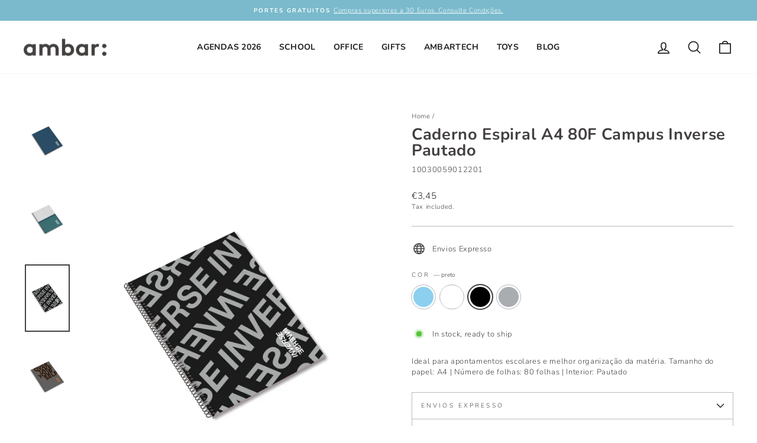

--- FILE ---
content_type: text/javascript; charset=utf-8
request_url: https://ambar.pt/en/products/caderno-espiral-a4-80f-campus-inverse-pautado-23.js
body_size: 342
content:
{"id":8413346758998,"title":"Caderno Espiral A4 80F Campus Inverse Pautado","handle":"caderno-espiral-a4-80f-campus-inverse-pautado-23","description":"\u003cp\u003eIdeal para apontamentos escolares e melhor organização da matéria. Tamanho do papel: A4 | Número de folhas: 80 folhas |  Interior: Pautado\u003c\/p\u003e","published_at":"2023-07-10T13:36:53+01:00","created_at":"2023-05-18T10:11:11+01:00","vendor":"ambar","type":"Cadernos","tags":["#Hierarq_CADE50033","#Subgrupo_Agrafados","Cadernos","Cadernos e Sebentas Escolares","cor_azul","cor_branco","cor_cinzento","cor_preto","Escritório","FAIRE","Formato_A4","Interior_Pautado"],"price":345,"price_min":345,"price_max":345,"available":true,"price_varies":false,"compare_at_price":345,"compare_at_price_min":345,"compare_at_price_max":345,"compare_at_price_varies":false,"variants":[{"id":46612325761366,"title":"azul \/ Pautado \/ A4","option1":"azul","option2":"Pautado","option3":"A4","sku":"10030059012203","requires_shipping":true,"taxable":true,"featured_image":{"id":50288542941526,"product_id":8413346758998,"position":1,"created_at":"2023-05-19T11:19:04+01:00","updated_at":"2023-05-19T11:19:07+01:00","alt":null,"width":1134,"height":1700,"src":"https:\/\/cdn.shopify.com\/s\/files\/1\/0535\/0726\/0581\/files\/5601199222690_CadEspA480FCampusInverseP_1.png?v=1684491547","variant_ids":[46612325761366]},"available":true,"name":"Caderno Espiral A4 80F Campus Inverse Pautado - azul \/ Pautado \/ A4","public_title":"azul \/ Pautado \/ A4","options":["azul","Pautado","A4"],"price":345,"weight":0,"compare_at_price":345,"inventory_management":null,"barcode":"5601199222690","featured_media":{"alt":null,"id":42888144453974,"position":1,"preview_image":{"aspect_ratio":0.667,"height":1700,"width":1134,"src":"https:\/\/cdn.shopify.com\/s\/files\/1\/0535\/0726\/0581\/files\/5601199222690_CadEspA480FCampusInverseP_1.png?v=1684491547"}},"requires_selling_plan":false,"selling_plan_allocations":[]},{"id":46612325728598,"title":"branco \/ Pautado \/ A4","option1":"branco","option2":"Pautado","option3":"A4","sku":"10030059012202","requires_shipping":true,"taxable":true,"featured_image":{"id":50288543007062,"product_id":8413346758998,"position":2,"created_at":"2023-05-19T11:19:04+01:00","updated_at":"2023-05-19T11:19:07+01:00","alt":null,"width":1134,"height":1700,"src":"https:\/\/cdn.shopify.com\/s\/files\/1\/0535\/0726\/0581\/files\/5601199222690_CadEspA480FCampusInverseP_2.png?v=1684491547","variant_ids":[46612325728598]},"available":true,"name":"Caderno Espiral A4 80F Campus Inverse Pautado - branco \/ Pautado \/ A4","public_title":"branco \/ Pautado \/ A4","options":["branco","Pautado","A4"],"price":345,"weight":0,"compare_at_price":345,"inventory_management":null,"barcode":"5601199222690","featured_media":{"alt":null,"id":42888144486742,"position":2,"preview_image":{"aspect_ratio":0.667,"height":1700,"width":1134,"src":"https:\/\/cdn.shopify.com\/s\/files\/1\/0535\/0726\/0581\/files\/5601199222690_CadEspA480FCampusInverseP_2.png?v=1684491547"}},"requires_selling_plan":false,"selling_plan_allocations":[]},{"id":46612325695830,"title":"preto \/ Pautado \/ A4","option1":"preto","option2":"Pautado","option3":"A4","sku":"10030059012201","requires_shipping":true,"taxable":true,"featured_image":{"id":50288543039830,"product_id":8413346758998,"position":3,"created_at":"2023-05-19T11:19:04+01:00","updated_at":"2023-05-19T11:19:07+01:00","alt":null,"width":1134,"height":1700,"src":"https:\/\/cdn.shopify.com\/s\/files\/1\/0535\/0726\/0581\/files\/5601199222690_CadEspA480FCampusInverseP_3.png?v=1684491547","variant_ids":[46612325695830]},"available":true,"name":"Caderno Espiral A4 80F Campus Inverse Pautado - preto \/ Pautado \/ A4","public_title":"preto \/ Pautado \/ A4","options":["preto","Pautado","A4"],"price":345,"weight":0,"compare_at_price":345,"inventory_management":null,"barcode":"5601199222690","featured_media":{"alt":null,"id":42888144519510,"position":3,"preview_image":{"aspect_ratio":0.667,"height":1700,"width":1134,"src":"https:\/\/cdn.shopify.com\/s\/files\/1\/0535\/0726\/0581\/files\/5601199222690_CadEspA480FCampusInverseP_3.png?v=1684491547"}},"requires_selling_plan":false,"selling_plan_allocations":[]},{"id":46612325663062,"title":"cinzento \/ Pautado \/ A4","option1":"cinzento","option2":"Pautado","option3":"A4","sku":"10030059012200","requires_shipping":true,"taxable":true,"featured_image":{"id":50288543105366,"product_id":8413346758998,"position":4,"created_at":"2023-05-19T11:19:04+01:00","updated_at":"2023-05-19T11:19:07+01:00","alt":null,"width":1134,"height":1700,"src":"https:\/\/cdn.shopify.com\/s\/files\/1\/0535\/0726\/0581\/files\/5601199222690_CadEspA480FCampusInverseP_4.png?v=1684491547","variant_ids":[46612325663062]},"available":true,"name":"Caderno Espiral A4 80F Campus Inverse Pautado - cinzento \/ Pautado \/ A4","public_title":"cinzento \/ Pautado \/ A4","options":["cinzento","Pautado","A4"],"price":345,"weight":0,"compare_at_price":345,"inventory_management":null,"barcode":"5601199222690","featured_media":{"alt":null,"id":42888144552278,"position":4,"preview_image":{"aspect_ratio":0.667,"height":1700,"width":1134,"src":"https:\/\/cdn.shopify.com\/s\/files\/1\/0535\/0726\/0581\/files\/5601199222690_CadEspA480FCampusInverseP_4.png?v=1684491547"}},"requires_selling_plan":false,"selling_plan_allocations":[]}],"images":["\/\/cdn.shopify.com\/s\/files\/1\/0535\/0726\/0581\/files\/5601199222690_CadEspA480FCampusInverseP_1.png?v=1684491547","\/\/cdn.shopify.com\/s\/files\/1\/0535\/0726\/0581\/files\/5601199222690_CadEspA480FCampusInverseP_2.png?v=1684491547","\/\/cdn.shopify.com\/s\/files\/1\/0535\/0726\/0581\/files\/5601199222690_CadEspA480FCampusInverseP_3.png?v=1684491547","\/\/cdn.shopify.com\/s\/files\/1\/0535\/0726\/0581\/files\/5601199222690_CadEspA480FCampusInverseP_4.png?v=1684491547"],"featured_image":"\/\/cdn.shopify.com\/s\/files\/1\/0535\/0726\/0581\/files\/5601199222690_CadEspA480FCampusInverseP_1.png?v=1684491547","options":[{"name":"cor","position":1,"values":["azul","branco","preto","cinzento"]},{"name":"Interior","position":2,"values":["Pautado"]},{"name":"Formato","position":3,"values":["A4"]}],"url":"\/en\/products\/caderno-espiral-a4-80f-campus-inverse-pautado-23","media":[{"alt":null,"id":42888144453974,"position":1,"preview_image":{"aspect_ratio":0.667,"height":1700,"width":1134,"src":"https:\/\/cdn.shopify.com\/s\/files\/1\/0535\/0726\/0581\/files\/5601199222690_CadEspA480FCampusInverseP_1.png?v=1684491547"},"aspect_ratio":0.667,"height":1700,"media_type":"image","src":"https:\/\/cdn.shopify.com\/s\/files\/1\/0535\/0726\/0581\/files\/5601199222690_CadEspA480FCampusInverseP_1.png?v=1684491547","width":1134},{"alt":null,"id":42888144486742,"position":2,"preview_image":{"aspect_ratio":0.667,"height":1700,"width":1134,"src":"https:\/\/cdn.shopify.com\/s\/files\/1\/0535\/0726\/0581\/files\/5601199222690_CadEspA480FCampusInverseP_2.png?v=1684491547"},"aspect_ratio":0.667,"height":1700,"media_type":"image","src":"https:\/\/cdn.shopify.com\/s\/files\/1\/0535\/0726\/0581\/files\/5601199222690_CadEspA480FCampusInverseP_2.png?v=1684491547","width":1134},{"alt":null,"id":42888144519510,"position":3,"preview_image":{"aspect_ratio":0.667,"height":1700,"width":1134,"src":"https:\/\/cdn.shopify.com\/s\/files\/1\/0535\/0726\/0581\/files\/5601199222690_CadEspA480FCampusInverseP_3.png?v=1684491547"},"aspect_ratio":0.667,"height":1700,"media_type":"image","src":"https:\/\/cdn.shopify.com\/s\/files\/1\/0535\/0726\/0581\/files\/5601199222690_CadEspA480FCampusInverseP_3.png?v=1684491547","width":1134},{"alt":null,"id":42888144552278,"position":4,"preview_image":{"aspect_ratio":0.667,"height":1700,"width":1134,"src":"https:\/\/cdn.shopify.com\/s\/files\/1\/0535\/0726\/0581\/files\/5601199222690_CadEspA480FCampusInverseP_4.png?v=1684491547"},"aspect_ratio":0.667,"height":1700,"media_type":"image","src":"https:\/\/cdn.shopify.com\/s\/files\/1\/0535\/0726\/0581\/files\/5601199222690_CadEspA480FCampusInverseP_4.png?v=1684491547","width":1134}],"requires_selling_plan":false,"selling_plan_groups":[]}